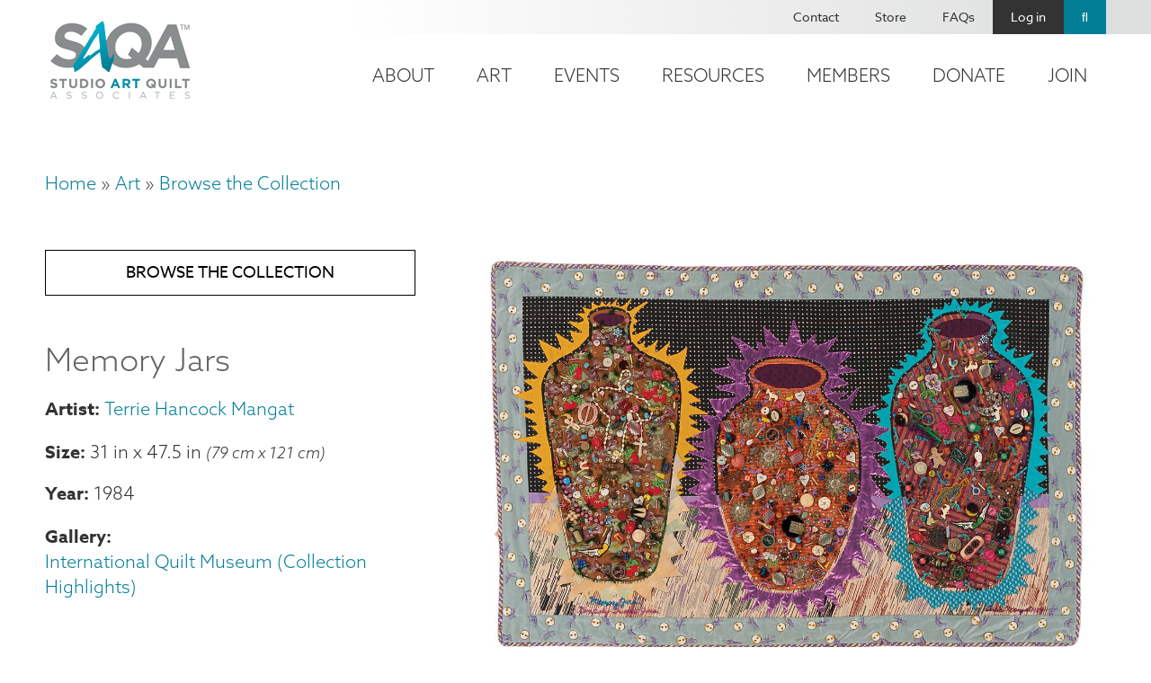

--- FILE ---
content_type: text/html; charset=UTF-8
request_url: https://www.saqa.com/art/browse-collection/memory-jars
body_size: 10248
content:
<!DOCTYPE html>
<html lang="en" dir="ltr">
  <head>
    <!-- Google tag (gtag.js) -->
    <script async src="https://www.googletagmanager.com/gtag/js?id=G-VSPG8HYGJD"></script>
    <script>
      window.dataLayer = window.dataLayer || [];
      function gtag(){dataLayer.push(arguments);}
      gtag('js', new Date());

      gtag('config', 'G-VSPG8HYGJD');
    </script>
    <!-- End Google tag (gtag.js) -->
    <!-- mailchimp script -->
    <script id="mcjs">!function(c,h,i,m,p){m=c.createElement(h),p=c.getElementsByTagName(h)[0],m.async=1,m.src=i,p.parentNode.insertBefore(m,p)}(document,"script","https://chimpstatic.com/mcjs-connected/js/users/61cce8f8825a6dfd5bd2f7e9c/a20a6ac4c023ea28f9781e95b.js");</script>
    <!-- end mailchimp script -->
    <!-- Meta Pixel Code -->
    <script>!function(f,b,e,v,n,t,s){if(f.fbq)return;n=f.fbq=function(){n.callMethod?n.callMethod.apply(n,arguments):n.queue.push(arguments)};if(!f._fbq)f._fbq=n;n.push=n;n.loaded=!0;n.version='2.0';n.queue=[];t=b.createElement(e);t.async=!0;t.src=v;s=b.getElementsByTagName(e)[0];s.parentNode.insertBefore(t,s)}(window, document,'script','https://connect.facebook.net/en_US/fbevents.js');fbq('init', '737576081672636');fbq('track', 'PageView');</script>
    <noscript><img height="1" width="1" style="display:none" src="https://www.facebook.com/tr?id=737576081672636&ev=PageView&noscript=1"/></noscript>
    <!-- End Meta Pixel Code -->
    <meta charset="utf-8" />
<noscript><style>form.antibot * :not(.antibot-message) { display: none !important; }</style>
</noscript><script async src="https://www.googletagmanager.com/gtag/js?id=UA-167764667-1"></script>
<script>window.dataLayer = window.dataLayer || [];function gtag(){dataLayer.push(arguments)};gtag("js", new Date());gtag("set", "developer_id.dMDhkMT", true);gtag("config", "UA-167764667-1", {"groups":"default","anonymize_ip":true,"page_placeholder":"PLACEHOLDER_page_path","allow_ad_personalization_signals":false});</script>
<link rel="canonical" href="https://www.saqa.com/art/browse-collection/memory-jars" />
<meta name="Generator" content="Drupal 10 (https://www.drupal.org); Commerce 2" />
<meta name="MobileOptimized" content="width" />
<meta name="HandheldFriendly" content="true" />
<meta name="viewport" content="width=device-width, initial-scale=1.0" />
<link rel="icon" href="/themes/custom/saqa/favicon.ico" type="image/vnd.microsoft.icon" />

    <title>Memory Jars | SAQA - Studio Art Quilt Associates</title>
    <link rel="stylesheet" media="all" href="/sites/default/files/css/css_uZTTXtkzxd1X9Gx6ZbbNnBL5JgYmLomYSj1DYFkuA1s.css?delta=0&amp;language=en&amp;theme=saqa&amp;include=eJyFkEsOwyAMRC9Ew6b3iQyxKIrB1CYV9PQl6WfRTTbWPHtGtuwJVLt1oGj8WydUhYD65czLmDGxOG4WG6RCeB2d0iWGW7U_NXsdKRYcGUlA8YkGW6WYV7vIVoCmDxpBLZw1PnBOmDf7x5MThLVwzPXUmvZ66tLax-JgFO5gA7EDuuznateK6XjAC7Mtam0" />
<link rel="stylesheet" media="all" href="/sites/default/files/css/css_7RjK0c7QQdrcKwtBLmXifUEXzAf4LOugJTuabgSl0YA.css?delta=1&amp;language=en&amp;theme=saqa&amp;include=eJyFkEsOwyAMRC9Ew6b3iQyxKIrB1CYV9PQl6WfRTTbWPHtGtuwJVLt1oGj8WydUhYD65czLmDGxOG4WG6RCeB2d0iWGW7U_NXsdKRYcGUlA8YkGW6WYV7vIVoCmDxpBLZw1PnBOmDf7x5MThLVwzPXUmvZ66tLax-JgFO5gA7EDuuznateK6XjAC7Mtam0" />
<link rel="stylesheet" media="all" href="https://use.fontawesome.com/releases/v5.2.0/css/all.css" />

    
  </head>
  <body class="path-product">
        <div role="application">
      <a href="#main-content" class="visually-hidden focusable skip-link" role="link" aria-label="Skip link">
        Skip to main content
      </a>
    </div>
    
      <div class="dialog-off-canvas-main-canvas" data-off-canvas-main-canvas>
    <!-- begin .container -->
<div class="container">

  <!-- begin .header -->
  <div class="header" role="banner">
    <div class="header-top">
      
    </div>
    <!-- begin .section -->
    <div class="section">
      <div class="header-left">
          <div class="region region-header-left">
    <div id="block-saqa-branding" class="block block-system block-system-branding-block">
  
    
        <a href="/" rel="home" class="site-logo">
      <img src="/themes/custom/saqa/logo.png" alt="Home" />
    </a>
      </div>

  </div>

      </div>
      <div class="header-right">
        <div class="top">
            <div class="region region-header-right-top">
    <nav role="navigation" aria-labelledby="block-saqa-account-menu-menu" id="block-saqa-account-menu" class="block block-menu navigation menu--account">
            
  <h2 class="visually-hidden" id="block-saqa-account-menu-menu">User account menu</h2>
  

        
              <ul class="menu">
                    <li class="menu-item">
        <a href="/contact" data-drupal-link-system-path="node/4">Contact</a>
              </li>
                <li class="menu-item">
        <a href="/online-store" data-drupal-link-system-path="node/31">Store</a>
              </li>
                <li class="menu-item">
        <a href="/frequently-asked-questions" data-drupal-link-system-path="node/82">FAQs</a>
              </li>
                <li class="menu-item">
        <a href="/user/login" data-drupal-link-system-path="user/login">Log in</a>
              </li>
                <li class="menu-item">
        <a href="/search" class="search" data-drupal-link-system-path="node/6577">Search</a>
              </li>
        </ul>
  


  </nav>

  </div>

        </div>
        <div class="bottom">
            <div class="region region-header-right-bottom">
    <nav role="navigation" aria-labelledby="block-mainnavigation-2-menu" id="block-mainnavigation-2" class="main-nav-block block block-menu navigation menu--main">
            
  <h2 class="visually-hidden" id="block-mainnavigation-2-menu">Main navigation</h2>
  

        
              <ul class="menu">
                    <li class="menu-item menu-item--collapsed">
        <a href="/about" data-drupal-link-system-path="node/3">About</a>
              </li>
                <li class="menu-item menu-item--collapsed menu-item--active-trail">
        <a href="/art" data-drupal-link-system-path="node/5">Art</a>
              </li>
                <li class="menu-item menu-item--collapsed">
        <a href="/event-calendar" data-drupal-link-system-path="node/6">Events</a>
              </li>
                <li class="menu-item menu-item--collapsed">
        <a href="/resources" data-drupal-link-system-path="node/7">Resources</a>
              </li>
                <li class="menu-item menu-item--collapsed">
        <a href="/members" data-drupal-link-system-path="node/8">Members</a>
              </li>
                <li class="menu-item menu-item--collapsed">
        <a href="/donate" data-drupal-link-system-path="node/49">Donate</a>
              </li>
                <li class="menu-item menu-item--collapsed">
        <a href="/become-member" data-drupal-link-system-path="node/48">Join</a>
              </li>
        </ul>
  


  </nav>
<div id="block-responsivemenumobileicon" class="responsive-menu-toggle-wrapper responsive-menu-toggle block block-responsive-menu block-responsive-menu-toggle">
  
    
      <a id="toggle-icon" class="toggle responsive-menu-toggle-icon" title="Menu" href="#off-canvas">
  <span class="icon"></span><span class="label">Menu</span>
</a>
  </div>

  </div>

        </div>
      </div>
    </div>
    <!-- end .section -->
  </div>
  <!-- end .header -->

  
    <!-- begin .tabs -->
  <div class="tabs" role="region" aria-label="Tabs">
    <!-- begin .section -->
    <div class="section">
        <div class="region region-tabs">
    
  </div>

    </div> 
    <!-- end .section -->
  </div>
  <!-- end .tabs -->
  
  <!-- begin main -->
  <main role="main">
    <a id="main-content" tabindex="-1"></a>
        <!-- begin .content-top -->
    <div class="content-top">
      <!-- begin .section -->
      <div class="section">
          <div class="region region-content-top">
    <div data-drupal-messages-fallback class="hidden"></div>
<div id="block-breadcrumbs" class="block block-system block-system-breadcrumb-block">
  
    
        <nav class="breadcrumb" role="navigation" aria-labelledby="system-breadcrumb">
    <h2 id="system-breadcrumb" class="visually-hidden">Breadcrumb</h2>
    <ol>
          <li>
                  <a href="/">Home</a>
              </li>
          <li>
                  <a href="/art">Art</a>
              </li>
          <li>
                  <a href="/art/browse-collection">Browse the Collection</a>
              </li>
        </ol>
  </nav>

  </div>

  </div>

      </div> 
      <!-- end .section -->
    </div>
    <!-- end .content-top -->
    
    <!-- begin .content-wrap -->
    <div class="content-wrap">

      
      <!-- begin .content -->
      <div class="content">
        <!-- begin .section -->
        <div class="section">
            <div class="region region-content">
    <div id="block-saqa-page-title" class="block block-core block-page-title-block">
  
    
      
  <h1 class="page-title">
            <div class="field field--name-title field--type-string field--label-hidden field__item">Memory Jars</div>
      </h1>


  </div>
<div id="block-saqa-content" class="block block-system block-system-main-block">
  
    
        
 
<article>

<div class="product collection-image full">

  <div class="product-inner">

    <div class="left-wrap">
      <a href="/art/browse-collection" class="back-to-button">Browse the Collection</a>
      
            <div class="field field--name-title field--type-string field--label-hidden field__item">Memory Jars</div>
      
      
      <div class="field field--name-field-artist field--type-entity-reference field--label-hidden field__items">
              <div class="field__item">
<article data-history-node-id="3591" class="node node--type-artist node--view-mode-teaser">

  
      <h2>
      <a href="/art/juried-artists/terrie-hancock-mangat" rel="bookmark"><span class="field field--name-title field--type-string field--label-hidden">Terrie Hancock Mangat</span>
</a>
    </h2>
    

  
  <div class="node__content">
    
  </div>

</article>
</div>
          </div>
  

            <div class="size-wrap">

                  <label>Size</label>
          
            <div class="field field--name-field-height field--type-physical-measurement field--label-hidden field__item">31 in</div>
      
        
                  <span> x </span>
          
            <div class="field field--name-field-width field--type-physical-measurement field--label-hidden field__item">47.5 in</div>
      
        
        
                  <span class="field cm-formatted">(79 cm x 121 cm)</span>
        
      </div>
      
      
  <div class="field field--name-field-year field--type-integer field--label-above">
    <div class="field__label">Year</div>
              <div class="field__item">1984</div>
          </div>

      
      
      
      
  <div class="field field--name-field-gallery field--type-entity-reference field--label-inline clearfix">
    <div class="field__label">Gallery</div>
          <div class="field__items">
              <div class="field__item"><a href="/art/online-galleries/international-quilt-museum-collection-highlights" hreflang="en">International Quilt Museum (Collection Highlights)</a></div>
              </div>
      </div>

      
      

      <div class="buy-wrap">
        
  <div class="product--variation-field--variation_price__9323 field field--name-price field--type-commerce-price field--label-above">
    <div class="field__label">Price</div>
              <div class="field__item">$0.00</div>
          </div>

        <a href="https://saqa.z2systems.com/np/clients/saqa/product.jsp?product=" class="buy-now-link" target="_blank" rel="noopener noreferrer">Buy Now >></a>
      </div>

    </div>

    <div class="right-wrap">
      
      <div class="field field--name-field-image field--type-image field--label-hidden field__items">
              <div class="field__item">
<a href="https://www.saqa.com/sites/default/files/collection-images/2013_010_0001.jpg" aria-label="{&quot;title&quot;:&quot;Terri Hancock Mangat - Memory Jars&quot;,&quot;alt&quot;:&quot;Terri Hancock Mangat - Memory Jars&quot;}" role="button"  title="Terri Hancock Mangat - Memory Jars" data-colorbox-gallery="gallery-all-vHZFobQ9FfQ" class="colorbox" aria-controls="colorbox-uA3USkS8G58" data-cbox-img-attrs="{&quot;title&quot;:&quot;Terri Hancock Mangat - Memory Jars&quot;,&quot;alt&quot;:&quot;Terri Hancock Mangat - Memory Jars&quot;}"><img id="colorbox-uA3USkS8G58" src="/sites/default/files/styles/free/public/collection-images/2013_010_0001.jpg?itok=hA-zv3WD" width="1200" height="795" alt="Terri Hancock Mangat - Memory Jars" title="Terri Hancock Mangat - Memory Jars" loading="lazy" class="image-style-free" />

</a>
</div>
          </div>
  
      
      
            <div class="clearfix text-formatted field field--name-body field--type-text-with-summary field--label-hidden field__item"><p class="text-align-center"><em>(courtesy of the International Quilt Museum)</em></p>
</div>
      
      
      
      
    </div>

  </div>

  <div class="product-bottom">
    
  </div>

</div>

</article>

  </div>

  </div>

        </div> 
        <!-- end .section -->
      </div>
      <!-- end .content -->

    </div>
    <!-- end .content-wrap -->

        <!-- begin .content-bottom -->
    <div class="content-bottom">
      <!-- begin .section -->
      <div class="section">
        
      </div> 
      <!-- end .section -->
    </div>
    <!-- end .content-bottom -->
    
  </main>
  <!-- end main -->

  <!-- begin footer -->
  <footer role="contentinfo">

            <!-- begin .footer-top -->
      <div class="footer-top">
        <!-- begin .section -->
        <div class="section">
          <div class="region region-footer-top">
    <div id="block-contactus" class="contact-info-block block block-block-content block-block-contentfd59e1ab-afca-4dc8-a86c-92ebf9fb7a2a">
  
      <h2>Contact Us</h2>
    
      
            <div class="field field--name-field-subtitle field--type-string field--label-hidden field__item">Mailing Address</div>
      
            <div class="field field--name-field-address field--type-address field--label-hidden field__item"><p class="address" translate="no"><span class="organization">Studio Art Quilt Associates, Inc</span><br>
<span class="address-line1">PO Box 141</span><br>
<span class="locality">Hebron</span>, <span class="administrative-area">CT</span> <span class="postal-code">06248</span><br>
<span class="country">United States</span></p></div>
      
  <div class="field field--name-field-email field--type-email field--label-inline clearfix">
    <div class="field__label">Email</div>
              <div class="field__item"><a href="mailto:info@saqa.art">info@saqa.art</a></div>
          </div>

  </div>
<div id="block-wedlovetohearfromyou" class="social-block block block-block-content block-block-content3c2f2a1c-ee01-4f31-a320-58f113eefa25">
  
      <h2>We&#039;d Love to Hear From You</h2>
    
      
            <div class="field field--name-field-social-menu field--type-block-field field--label-hidden field__item"><nav role="navigation" aria-labelledby="block-socialmenu-menu" id="block-socialmenu" class="block block-menu navigation menu--social-menu">
            
  <h2 class="visually-hidden" id="block-socialmenu-menu">Social Menu</h2>
  

        
              <ul class="menu">
                    <li class="menu-item">
        <a href="https://www.facebook.com/pages/Studio-Art-Quilt-Associates-Inc/110208686277" class="facebook">Facebook</a>
              </li>
                <li class="menu-item">
        <a href="http://pinterest.com/saqaart/" class="pinterest">Pinterest</a>
              </li>
                <li class="menu-item">
        <a href="https://www.instagram.com/saqaart/" class="instagram">Instagram</a>
              </li>
                <li class="menu-item">
        <a href="https://www.youtube.com/channel/UCbTTAC8620wCtlwBnFWcWEw" class="youtube" target="_blank">Youtube</a>
              </li>
        </ul>
  


  </nav>
</div>
      
            <div class="field field--name-field-button-link field--type-link field--label-hidden field__item"><a href="/contact">Contact Us</a></div>
      
  </div>
<div id="block-fiberartfriday" class="lead-capture-block block block-block-content block-block-contentafbe5e9c-e982-48d5-984b-ed4c8a39a7d0">
  
      <h2>Fiber Art Friday</h2>
    
      
            <div class="clearfix text-formatted field field--name-body field--type-text-with-summary field--label-hidden field__item"><p>Our weekly newsletter is full of inspiration, exhibition news, and informative tidbits about the fiber art world. Don't miss out!</p></div>
      
            <div class="field field--name-field-link field--type-link field--label-hidden field__item"><a href="http://eepurl.com/ddpOxT">Subscribe</a></div>
      
  </div>

  </div>

        </div> 
        <!-- end .section -->
      </div>
      <!-- end .footer-top -->
      
            <!-- begin .footer -->
      <div class="footer">
        <!-- begin .section -->
        <div class="section">
          <div class="region region-footer">
    <nav role="navigation" aria-labelledby="block-mainnavigation-menu" id="block-mainnavigation" class="footer-nav-block block block-menu navigation menu--main">
            
  <h2 class="visually-hidden" id="block-mainnavigation-menu">Footer navigation</h2>
  

        
              <ul class="menu">
                    <li class="menu-item menu-item--expanded">
        <a href="/about" data-drupal-link-system-path="node/3">About</a>
                                <ul class="menu">
                    <li class="menu-item">
        <a href="/about/latest-news" data-drupal-link-system-path="node/22">Latest News</a>
              </li>
                <li class="menu-item">
        <a href="/about/our-story" data-drupal-link-system-path="node/136">Our Story</a>
              </li>
                <li class="menu-item">
        <a href="/about/board-staff" data-drupal-link-system-path="node/23">Board &amp; Staff</a>
              </li>
                <li class="menu-item">
        <a href="/about/publications" data-drupal-link-system-path="node/134">Publications</a>
              </li>
        </ul>
  
              </li>
                <li class="menu-item menu-item--expanded menu-item--active-trail">
        <a href="/art" data-drupal-link-system-path="node/5">Art</a>
                                <ul class="menu">
                    <li class="menu-item menu-item--collapsed">
        <a href="/art/exhibitions" data-drupal-link-system-path="node/28">SAQA Exhibitions</a>
              </li>
                <li class="menu-item menu-item--active-trail">
        <a href="/art/browse-collection" data-drupal-link-system-path="node/27">Browse Collection</a>
              </li>
                <li class="menu-item">
        <a href="/art/artwork-sale" data-drupal-link-system-path="node/6560">Artwork for Sale</a>
              </li>
                <li class="menu-item">
        <a href="/art/online-galleries" data-drupal-link-system-path="node/26">Online Galleries</a>
              </li>
        </ul>
  
              </li>
                <li class="menu-item menu-item--expanded">
        <a href="/event-calendar" data-drupal-link-system-path="node/6">Events</a>
                                <ul class="menu">
                    <li class="menu-item">
        <a href="/events/saqa-events" data-drupal-link-system-path="node/2253">SAQA Events</a>
              </li>
                <li class="menu-item menu-item--collapsed">
        <a href="/events/saqa-calls" data-drupal-link-system-path="node/6871">Calls for Entry</a>
              </li>
                <li class="menu-item">
        <a href="/conference" data-drupal-link-system-path="node/160">Annual Conference</a>
              </li>
        </ul>
  
              </li>
                <li class="menu-item menu-item--expanded">
        <a href="/resources" data-drupal-link-system-path="node/7">Resources</a>
                                <ul class="menu">
                    <li class="menu-item">
        <a href="/resources/art-quilt-resources" data-drupal-link-system-path="node/36">Art Quilt Resources</a>
              </li>
                <li class="menu-item">
        <a href="/resources/art-quilt-quarterly" data-drupal-link-system-path="node/37">Art Quilt Quarterly</a>
              </li>
                <li class="menu-item menu-item--collapsed">
        <a href="/journal" data-drupal-link-system-path="node/38">SAQA Journal</a>
              </li>
                <li class="menu-item">
        <a href="/resources/video-showcase" data-drupal-link-system-path="node/4139">Video Showcase</a>
              </li>
        </ul>
  
              </li>
                <li class="menu-item menu-item--expanded">
        <a href="/members" data-drupal-link-system-path="node/8">Members</a>
                                <ul class="menu">
                    <li class="menu-item menu-item--collapsed">
        <a href="/members/member-benefits-programs" data-drupal-link-system-path="node/46">Member Benefits</a>
              </li>
                <li class="menu-item menu-item--collapsed">
        <a href="/members/our-community" data-drupal-link-system-path="node/135">Our Community</a>
              </li>
                <li class="menu-item">
        <a href="/members/inside-saqa" data-drupal-link-system-path="node/4525">Inside SAQA</a>
              </li>
                <li class="menu-item">
        <a href="/members/resource-library" data-drupal-link-system-path="node/4554">Resource Library</a>
              </li>
        </ul>
  
              </li>
                <li class="menu-item menu-item--expanded">
        <a href="/donate" data-drupal-link-system-path="node/49">Donate</a>
                                <ul class="menu">
                    <li class="menu-item">
        <a href="/donate/become-visionary" data-drupal-link-system-path="node/4432">Become a Visionary</a>
              </li>
                <li class="menu-item">
        <a href="/join-donate/donate/endowment-fund" data-drupal-link-system-path="node/4433">Endowment Fund</a>
              </li>
                <li class="menu-item">
        <a href="/donate/planned-giving" data-drupal-link-system-path="node/4681">Planned Giving</a>
              </li>
        </ul>
  
              </li>
                <li class="menu-item menu-item--expanded">
        <a href="/become-member" data-drupal-link-system-path="node/48">Join</a>
                                <ul class="menu">
                    <li class="menu-item">
        <a href="/become-member" data-drupal-link-system-path="node/48">Become a Member</a>
              </li>
                <li class="menu-item">
        <a href="/join-donate/corporate-sponsors" data-drupal-link-system-path="node/50">Corporate Sponsors</a>
              </li>
                <li class="menu-item">
        <a href="/join/affiliates" data-drupal-link-system-path="node/4413">SAQA Affiliates</a>
              </li>
        </ul>
  
              </li>
        </ul>
  


  </nav>

  </div>

        </div> 
        <!-- end .section -->
      </div>
      <!-- end .footer -->
      
            <!-- begin .footer-bottom -->
      <div class="footer-bottom">
        <!-- begin .section -->
        <div class="section">
          <div class="region region-footer-bottom">
    <div id="block-copyrightblock" class="block block-copyright block-copyright-block">
  
    
      
        <div class="them"><span class="copy">&copy;2026</span> SAQA - Studio Art Quilt Associates</div>
        <span class="bar">|</span>
        <div class="unan"><a href="https://www.beunanimous.com/">Website Design & Development by UNANIMOUS</a></div>
  </div>

  </div>

        </div> 
        <!-- end .section -->
      </div>
      <!-- end .footer-bottom -->
      
  </footer>
  <!-- end footer -->

</div>
<!-- end .container -->


  </div>

    <div class="off-canvas-wrapper"><div id="off-canvas">
              <ul>
                    <li class="menu-item--_870ea7f-3649-4447-9f33-6f9140222645 menu-name--main">
        <a href="/about" data-drupal-link-system-path="node/3">About</a>
                                <ul>
                    <li class="menu-item--ec616ee5-1ebb-48a5-836e-c340a1fc5862 menu-name--main">
        <a href="/about/latest-news" data-drupal-link-system-path="node/22">Latest News</a>
              </li>
                <li class="menu-item--_9dcba31-e6e9-45b5-8196-90a37e567f4e menu-name--main">
        <a href="/about/our-story" data-drupal-link-system-path="node/136">Our Story</a>
              </li>
                <li class="menu-item--af933f05-d950-4582-8e62-1ee0a49a77c5 menu-name--main">
        <a href="/about/board-staff" data-drupal-link-system-path="node/23">Board &amp; Staff</a>
              </li>
                <li class="menu-item--_2d9d7c2-9616-4b0c-90a5-eb358773205a menu-name--main">
        <a href="/about/publications" data-drupal-link-system-path="node/134">Publications</a>
              </li>
        </ul>
  
              </li>
                <li class="menu-item--_792364f-d19f-429a-8061-1de44277b1b7 menu-name--main menu-item--active-trail">
        <a href="/art" data-drupal-link-system-path="node/5">Art</a>
                                <ul>
                    <li class="menu-item--_00c05c1-b773-4999-9b2a-4945a6d03966 menu-name--main">
        <a href="/art/exhibitions" data-drupal-link-system-path="node/28">SAQA Exhibitions</a>
                                <ul>
                    <li class="menu-item--f8c6ff80-892b-48a2-bcee-de96acf86ddc menu-name--main">
        <a href="/art/saqa-exhibitions/current-exhibitions" data-drupal-link-system-path="node/4202">Current Exhibitions</a>
              </li>
                <li class="menu-item--_82c1b1d-d279-41dc-a691-bbecae0349e5 menu-name--main">
        <a href="/art/saqa-exhibitions/past-exhibitions" data-drupal-link-system-path="node/4199">Past Exhibitions</a>
              </li>
                <li class="menu-item--fdd27727-1bcd-4cb2-b6f7-1c12dc70e636 menu-name--main">
        <a href="/art/saqa-exhibitions/regional-exhibitions" data-drupal-link-system-path="node/4201">Regional Exhibitions</a>
              </li>
        </ul>
  
              </li>
                <li class="menu-item--beb9815f-5599-4bb7-a20b-41c8dde4601a menu-name--main menu-item--active-trail">
        <a href="/art/browse-collection" data-drupal-link-system-path="node/27">Browse Collection</a>
              </li>
                <li class="menu-item--c6b1c3b7-5261-403b-9fc6-1771763910a0 menu-name--main">
        <a href="/art/artwork-sale" data-drupal-link-system-path="node/6560">Artwork for Sale</a>
              </li>
                <li class="menu-item--_f251576-6d11-4579-88c3-651425b2b18a menu-name--main">
        <a href="/art/online-galleries" data-drupal-link-system-path="node/26">Online Galleries</a>
              </li>
        </ul>
  
              </li>
                <li class="menu-item--_3c09770-9ddf-4a47-9750-6c4d052a02c3 menu-name--main">
        <a href="/event-calendar" data-drupal-link-system-path="node/6">Events</a>
                                <ul>
                    <li class="menu-item--_93904ea-ec2e-46ab-b705-94bdf06c538b menu-name--main">
        <a href="/events/saqa-events" data-drupal-link-system-path="node/2253">SAQA Events</a>
              </li>
                <li class="menu-item--f8336e4f-1dd5-46c5-9e22-8562c9b98c83 menu-name--main">
        <a href="/events/saqa-calls" data-drupal-link-system-path="node/6871">Calls for Entry</a>
                                <ul>
                    <li class="menu-item--_edc507a-c163-4315-9761-f627a83f5f8c menu-name--main">
        <a href="/events/calls-entry/regional-calls-entry" data-drupal-link-system-path="node/4542">Regional Calls</a>
              </li>
                <li class="menu-item--a3d60c40-88d7-4e41-ac1a-b0f44431da84 menu-name--main">
        <a href="/events/other-calls-entry" data-drupal-link-system-path="node/2254">Other Calls</a>
              </li>
                <li class="menu-item--fe8207f8-bd95-4ba9-b4ce-24d5bc9756a2 menu-name--main">
        <a href="/events/saqa-calls-entry/saqa-exhibition-guidelines" data-drupal-link-system-path="node/4187">Exhibition Guidelines</a>
              </li>
        </ul>
  
              </li>
                <li class="menu-item--c6615775-9fca-4668-ba81-a3101a76d7f7 menu-name--main">
        <a href="/conference" data-drupal-link-system-path="node/160">Annual Conference</a>
              </li>
        </ul>
  
              </li>
                <li class="menu-item--_06edf57-71db-4664-88b8-0681cd0867db menu-name--main">
        <a href="/resources" data-drupal-link-system-path="node/7">Resources</a>
                                <ul>
                    <li class="menu-item--df6dd8c3-61ae-4d27-b202-bb24a9343237 menu-name--main">
        <a href="/resources/art-quilt-resources" data-drupal-link-system-path="node/36">Art Quilt Resources</a>
              </li>
                <li class="menu-item--d2886e82-ee73-4369-841f-496de5311bcc menu-name--main">
        <a href="/resources/art-quilt-quarterly" data-drupal-link-system-path="node/37">Art Quilt Quarterly</a>
              </li>
                <li class="menu-item--_03e3e23-3d17-4c14-a96e-2907ed200c2d menu-name--main">
        <a href="/journal" data-drupal-link-system-path="node/38">SAQA Journal</a>
                                <ul>
                    <li class="menu-item--_8b61fcb-ed87-44af-b9fa-e01ad0e4c7c5 menu-name--main">
        <a href="/resources/saqa-journal/saqa-journal-article-submission-guidelines" data-drupal-link-system-path="node/4478">Submission Guidelines</a>
              </li>
                <li class="menu-item--_c42d5bd-6299-4f9b-a882-baada2e60d8c menu-name--main">
        <a href="/resources/saqa-journal/saqa-journal-index-articles" data-drupal-link-system-path="node/4480">Journal Index</a>
              </li>
        </ul>
  
              </li>
                <li class="menu-item--b3e23362-f1d2-4a69-9e89-c2522f5d56e0 menu-name--main">
        <a href="/resources/video-showcase" data-drupal-link-system-path="node/4139">Video Showcase</a>
              </li>
        </ul>
  
              </li>
                <li class="menu-item--_7aee796-fdd0-4017-bad6-bbe9cd563c2a menu-name--main">
        <a href="/members" data-drupal-link-system-path="node/8">Members</a>
                                <ul>
                    <li class="menu-item--_6c16e83-7d00-46ec-85f5-3bf564690016 menu-name--main">
        <a href="/members/member-benefits-programs" data-drupal-link-system-path="node/46">Member Benefits</a>
                                <ul>
                    <li class="menu-item--_4dd5e71-1d3f-4571-94f2-ee1afc5608e2 menu-name--main">
        <a href="/saqa-journal-members-only" data-drupal-link-system-path="node/4479">SAQA Journal</a>
              </li>
                <li class="menu-item--cf5a5611-9a04-4302-bf72-af7536bb021f menu-name--main">
        <a href="/members/member-resources/educational-videos-and-webinars" data-drupal-link-system-path="node/4520">Educational Videos</a>
              </li>
                <li class="menu-item--_c48ba41-9a29-41de-9048-70f2f29018f1 menu-name--main">
        <a href="/members/member-benefits/saqa-seminar" data-drupal-link-system-path="node/178">SAQA Seminar</a>
              </li>
        </ul>
  
              </li>
                <li class="menu-item--_39584bd-441d-4dde-9c60-c4cb49a07369 menu-name--main">
        <a href="/members/our-community" data-drupal-link-system-path="node/135">Our Community</a>
                                <ul>
                    <li class="menu-item--_01d6dd0-2d30-47d8-b486-af0ce2fd8625 menu-name--main">
        <a href="/members/our-community/member-directory" data-drupal-link-system-path="node/4095">Member Directory</a>
              </li>
                <li class="menu-item--_8de8f57-088d-4352-8bcc-e3792b64e4ee menu-name--main">
        <a href="/members/our-community/regional-reps" data-drupal-link-system-path="node/54">Regional Reps</a>
              </li>
                <li class="menu-item--_2f70216-f5ca-44ef-9a96-ec847e3eaa92 menu-name--main">
        <a href="/members/our-community/volunteers" data-drupal-link-system-path="node/4519">Volunteers</a>
              </li>
                <li class="menu-item--_3edd9f8-2df2-489c-b509-dd785937b651 menu-name--main">
        <a href="/members/our-community/juried-artist-profiles" data-drupal-link-system-path="node/7884">Juried Artists</a>
              </li>
        </ul>
  
              </li>
                <li class="menu-item--_a73b472-c904-4831-ba56-566d6bb9bb62 menu-name--main">
        <a href="/members/inside-saqa" data-drupal-link-system-path="node/4525">Inside SAQA</a>
              </li>
                <li class="menu-item--_b8cd302-71ce-4e1b-b6ec-3097fcb7814d menu-name--main">
        <a href="/members/resource-library" data-drupal-link-system-path="node/4554">Resource Library</a>
              </li>
        </ul>
  
              </li>
                <li class="menu-item--e6b94a9d-dcf6-4b76-aeb7-869dae16d5c2 menu-name--main">
        <a href="/donate" data-drupal-link-system-path="node/49">Donate</a>
                                <ul>
                    <li class="menu-item--f3f9f096-c4a0-4d9d-b479-65ff2e682a4d menu-name--main">
        <a href="/donate/become-visionary" data-drupal-link-system-path="node/4432">Become a Visionary</a>
              </li>
                <li class="menu-item--ce870db3-1560-4560-8ad0-bfc90f60d21a menu-name--main">
        <a href="/join-donate/donate/endowment-fund" data-drupal-link-system-path="node/4433">Endowment Fund</a>
              </li>
                <li class="menu-item--b79997ab-922d-4576-926c-e21d2a61382a menu-name--main">
        <a href="/donate/planned-giving" data-drupal-link-system-path="node/4681">Planned Giving</a>
              </li>
        </ul>
  
              </li>
                <li class="menu-item--_1bf2941-5659-4f87-9276-ae1f03a57d71 menu-name--main">
        <a href="/become-member" data-drupal-link-system-path="node/48">Join</a>
                                <ul>
                    <li class="menu-item--e4d9008a-2e50-4069-89a4-77e4c8240ccb menu-name--main">
        <a href="/become-member" data-drupal-link-system-path="node/48">Become a Member</a>
              </li>
                <li class="menu-item--f66f5efe-c6a2-4947-b92a-092a5630f744 menu-name--main">
        <a href="/join-donate/corporate-sponsors" data-drupal-link-system-path="node/50">Corporate Sponsors</a>
              </li>
                <li class="menu-item--c97e1eab-5078-436d-a9ac-410ce41bd17f menu-name--main">
        <a href="/join/affiliates" data-drupal-link-system-path="node/4413">SAQA Affiliates</a>
              </li>
        </ul>
  
              </li>
                <li class="menu-item--eed04624-5964-4602-a22d-f265e28d8aef menu-name--account">
        <a href="/contact" data-drupal-link-system-path="node/4">Contact</a>
              </li>
                <li class="menu-item--_deb53d3-05fe-41ef-8416-8ea3c4c0816a menu-name--account">
        <a href="/online-store" data-drupal-link-system-path="node/31">Store</a>
              </li>
                <li class="menu-item--_f5006db-1d35-42a4-8548-4fc109f78347 menu-name--account">
        <a href="/frequently-asked-questions" data-drupal-link-system-path="node/82">FAQs</a>
              </li>
                <li class="menu-item--logout menu-name--account">
        <a href="/user/login" data-drupal-link-system-path="user/login">Log in</a>
              </li>
                <li class="menu-item--_fdd9c54-4a82-493b-bff4-0296d3093bbb menu-name--account">
        <a href="/search" class="search" data-drupal-link-system-path="node/6577">Search</a>
              </li>
        </ul>
  

</div></div>
    <script type="application/json" data-drupal-selector="drupal-settings-json">{"path":{"baseUrl":"\/","pathPrefix":"","currentPath":"product\/9323","currentPathIsAdmin":false,"isFront":false,"currentLanguage":"en"},"pluralDelimiter":"\u0003","suppressDeprecationErrors":true,"responsive_menu":{"position":"left","theme":"theme-dark","pagedim":"pagedim","modifyViewport":true,"use_bootstrap":false,"breakpoint":"(min-width: 960px)","drag":false},"google_analytics":{"account":"UA-167764667-1","trackOutbound":true,"trackMailto":true,"trackTel":true,"trackDownload":true,"trackDownloadExtensions":"7z|aac|arc|arj|asf|asx|avi|bin|csv|doc(x|m)?|dot(x|m)?|exe|flv|gif|gz|gzip|hqx|jar|jpe?g|js|mp(2|3|4|e?g)|mov(ie)?|msi|msp|pdf|phps|png|ppt(x|m)?|pot(x|m)?|pps(x|m)?|ppam|sld(x|m)?|thmx|qtm?|ra(m|r)?|sea|sit|tar|tgz|torrent|txt|wav|wma|wmv|wpd|xls(x|m|b)?|xlt(x|m)|xlam|xml|z|zip","trackColorbox":true},"data":{"extlink":{"extTarget":true,"extTargetAppendNewWindowLabel":"(opens in a new window)","extTargetNoOverride":false,"extNofollow":false,"extTitleNoOverride":false,"extNoreferrer":false,"extFollowNoOverride":false,"extClass":"0","extLabel":"(link is external)","extImgClass":false,"extSubdomains":true,"extExclude":"","extInclude":"","extCssExclude":"","extCssInclude":"","extCssExplicit":"","extAlert":false,"extAlertText":"This link will take you to an external web site. We are not responsible for their content.","extHideIcons":false,"mailtoClass":"0","telClass":"","mailtoLabel":"(link sends email)","telLabel":"(link is a phone number)","extUseFontAwesome":false,"extIconPlacement":"append","extPreventOrphan":false,"extFaLinkClasses":"fa fa-external-link","extFaMailtoClasses":"fa fa-envelope-o","extAdditionalLinkClasses":"","extAdditionalMailtoClasses":"","extAdditionalTelClasses":"","extFaTelClasses":"fa fa-phone","whitelistedDomains":[],"extExcludeNoreferrer":""}},"colorbox":{"opacity":"0.85","current":"{current} of {total}","previous":"\u00ab Prev","next":"Next \u00bb","close":"Close","maxWidth":"98%","maxHeight":"98%","fixed":true,"mobiledetect":false,"mobiledevicewidth":"480px"},"user":{"uid":0,"permissionsHash":"ac5a6ca09c0fefce38832edf2f33a4e1fa277fca5d1581bed69fb0ac2159d7c0"}}</script>
<script src="/sites/default/files/js/js_x4H_KLOqpmbxB79scuRb_8KxGbIoKyFNP0vrz6pZhR0.js?scope=footer&amp;delta=0&amp;language=en&amp;theme=saqa&amp;include=eJxdyEESgkAMBdELRXIkKoxhKhrycTIo3t6FsGHXrwscbcLO5Qg6gy2sk-7dLZ58b9sqPhykClTXUUL8260kXwc1zRWR9tZx0dj44qEgZquU8hKeEV0-mlj0P6pjEr898gfTfj8R"></script>
<script src="https://use.fontawesome.com/923fbbe689.js"></script>
<script src="https://use.fontawesome.com/releases/v5.2.0/js/all.js"></script>
<script src="/sites/default/files/js/js_9tdWJTDjO0GDOeX4NEWjdSh6mzYvjFZr0YXJrHxalfw.js?scope=footer&amp;delta=3&amp;language=en&amp;theme=saqa&amp;include=eJxdyEESgkAMBdELRXIkKoxhKhrycTIo3t6FsGHXrwscbcLO5Qg6gy2sk-7dLZ58b9sqPhykClTXUUL8260kXwc1zRWR9tZx0dj44qEgZquU8hKeEV0-mlj0P6pjEr898gfTfj8R"></script>

  </body>
</html>
